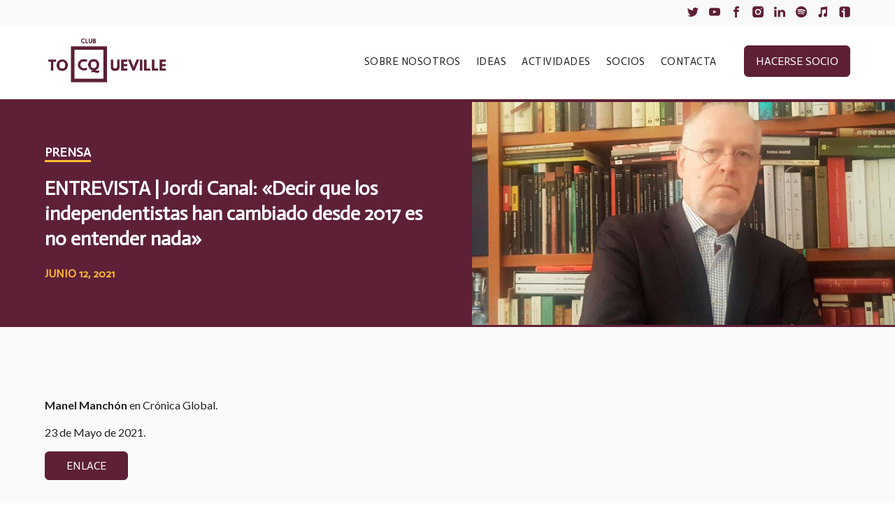

--- FILE ---
content_type: text/css
request_url: https://clubtocqueville.com/wp-content/et-cache/239426/et-core-unified-tb-67-tb-236797-tb-236614-deferred-239426.min.css?ver=1765784808
body_size: 2444
content:
.seccion-menu,.seccion-menu .et_pb_image img,.seccion-menu .et_pb_menu ul li a,.seccion-menu .et_pb_button{transition:all .3s ease}.seccion-menu.seccion-menu-scroll{box-shadow:0px 1px 35px 0px rgba(0,0,0,0.3)!important;transition:all .3s ease}.seccion-menu.seccion-menu-scroll .et_pb_row_1_tb_header.et_pb_row{padding-top:0px!important;padding-bottom:0px!important}@media only screen and (min-width:768px){.seccion-menu.seccion-menu-scroll .et_pb_image img{height:50px!important;transition:all .3s ease}.seccion-menu.seccion-menu-scroll .et_pb_menu ul li a{font-size:14px!important;transition:all .3s ease}body #page-container .seccion-menu.seccion-menu-scroll .et_pb_button{font-size:14px!important}}.et_pb_section_0_tb_header.et_pb_section{padding-top:0px;padding-bottom:4px;margin-top:0px}.et_pb_section_0_tb_header{z-index:99999;position:fixed!important;top:0px;bottom:auto;left:0px;right:auto}body.logged-in.admin-bar .et_pb_section_0_tb_header{top:calc(0px + 32px)}.et_pb_row_0_tb_header{background-color:#f9f9f9;display:flex;align-items:center}.et_pb_row_0_tb_header.et_pb_row{padding-top:8px!important;padding-right:5%!important;padding-bottom:6px!important;padding-top:8px;padding-right:5%;padding-bottom:6px}.et_pb_row_0_tb_header,body #page-container .et-db #et-boc .et-l .et_pb_row_0_tb_header.et_pb_row,body.et_pb_pagebuilder_layout.single #page-container #et-boc .et-l .et_pb_row_0_tb_header.et_pb_row,body.et_pb_pagebuilder_layout.single.et_full_width_page #page-container #et-boc .et-l .et_pb_row_0_tb_header.et_pb_row{width:100%;max-width:2560px}.et_pb_row_1_tb_header.et_pb_row,.et_pb_row_2_tb_header.et_pb_row{padding-top:15px!important;padding-bottom:15px!important;padding-top:15px;padding-bottom:15px}.et_pb_row_1_tb_header,body #page-container .et-db #et-boc .et-l .et_pb_row_1_tb_header.et_pb_row,body.et_pb_pagebuilder_layout.single #page-container #et-boc .et-l .et_pb_row_1_tb_header.et_pb_row,body.et_pb_pagebuilder_layout.single.et_full_width_page #page-container #et-boc .et-l .et_pb_row_1_tb_header.et_pb_row,.et_pb_row_2_tb_header,body #page-container .et-db #et-boc .et-l .et_pb_row_2_tb_header.et_pb_row,body.et_pb_pagebuilder_layout.single #page-container #et-boc .et-l .et_pb_row_2_tb_header.et_pb_row,body.et_pb_pagebuilder_layout.single.et_full_width_page #page-container #et-boc .et-l .et_pb_row_2_tb_header.et_pb_row{width:90%;max-width:2560px}.et_pb_row_1_tb_header,.et_pb_row_2_tb_header{display:flex;align-items:center}.et_pb_image_0_tb_header{width:88%;text-align:left;margin-left:0}.et_pb_menu_0_tb_header.et_pb_menu ul li a,.et_pb_menu_1_tb_header.et_pb_menu ul li a{font-family:'Actor',Helvetica,Arial,Lucida,sans-serif;font-size:15px;color:#222222!important;letter-spacing:0.5px}.et_pb_menu_0_tb_header.et_pb_menu{background-color:#ffffff;float:right}.et_pb_menu_0_tb_header,.et_pb_menu_1_tb_header{padding-top:18px;padding-right:0px;margin-right:0px!important}.et_pb_menu_0_tb_header.et_pb_menu ul li.current-menu-item a,.et_pb_menu_1_tb_header.et_pb_menu ul li.current-menu-item a{color:#222222!important}.et_pb_menu_0_tb_header.et_pb_menu .nav li ul,.et_pb_menu_0_tb_header.et_pb_menu .et_mobile_menu,.et_pb_menu_0_tb_header.et_pb_menu .et_mobile_menu ul,.et_pb_menu_1_tb_header.et_pb_menu .nav li ul,.et_pb_menu_1_tb_header.et_pb_menu .et_mobile_menu,.et_pb_menu_1_tb_header.et_pb_menu .et_mobile_menu ul{background-color:#ffffff!important}.et_pb_menu_0_tb_header .et_pb_menu_inner_container>.et_pb_menu__logo-wrap,.et_pb_menu_0_tb_header .et_pb_menu__logo-slot{width:auto;max-width:100%}.et_pb_menu_0_tb_header .et_pb_menu_inner_container>.et_pb_menu__logo-wrap .et_pb_menu__logo img,.et_pb_menu_0_tb_header .et_pb_menu__logo-slot .et_pb_menu__logo-wrap img,.et_pb_menu_1_tb_header .et_pb_menu_inner_container>.et_pb_menu__logo-wrap .et_pb_menu__logo img,.et_pb_menu_1_tb_header .et_pb_menu__logo-slot .et_pb_menu__logo-wrap img{height:auto;max-height:none}.et_pb_menu_0_tb_header .mobile_nav .mobile_menu_bar:before,.et_pb_menu_0_tb_header .et_pb_menu__icon.et_pb_menu__search-button,.et_pb_menu_0_tb_header .et_pb_menu__icon.et_pb_menu__close-search-button,.et_pb_menu_0_tb_header .et_pb_menu__icon.et_pb_menu__cart-button,.et_pb_menu_1_tb_header .mobile_nav .mobile_menu_bar:before,.et_pb_menu_1_tb_header .et_pb_menu__icon.et_pb_menu__search-button,.et_pb_menu_1_tb_header .et_pb_menu__icon.et_pb_menu__close-search-button,.et_pb_menu_1_tb_header .et_pb_menu__icon.et_pb_menu__cart-button{color:#5e2037}.et_pb_column_3_tb_header{width:13.6%!important}.et_pb_button_0_tb_header_wrapper .et_pb_button_0_tb_header,.et_pb_button_0_tb_header_wrapper .et_pb_button_0_tb_header:hover{padding-top:8px!important;padding-bottom:8px!important}body #page-container .et_pb_section .et_pb_button_0_tb_header{border-width:1px!important;border-radius:6px}body #page-container .et_pb_section .et_pb_button_0_tb_header:hover{border-radius:6px!important;border-width:1px!important}body #page-container .et_pb_section .et_pb_button_0_tb_header,body #page-container .et_pb_section .et_pb_button_0_tb_header:hover{padding-right:1em!important;padding-left:1em!important}body #page-container .et_pb_section .et_pb_button_0_tb_header:before,body #page-container .et_pb_section .et_pb_button_0_tb_header:after{display:none!important}.et_pb_button_0_tb_header{transition:border 300ms ease 0ms,border-radius 300ms ease 0ms}.et_pb_button_0_tb_header,.et_pb_button_0_tb_header:after{transition:all 300ms ease 0ms}.et_pb_menu_1_tb_header.et_pb_menu{background-color:#ffffff}.et_pb_menu_1_tb_header .et_pb_menu_inner_container>.et_pb_menu__logo-wrap,.et_pb_menu_1_tb_header .et_pb_menu__logo-slot{width:auto;max-width:55%}.et_pb_column_2_tb_header{padding-right:0px;width:62.8%!important}.et_pb_image_0_tb_header.et_pb_module{margin-left:0px!important;margin-right:auto!important}@media only screen and (min-width:981px){.et_pb_row_2_tb_header{display:none!important}}@media only screen and (max-width:980px){.et_pb_image_0_tb_header .et_pb_image_wrap img{width:auto}}@media only screen and (min-width:768px) and (max-width:980px){.et_pb_row_1_tb_header{display:none!important}}@media only screen and (max-width:767px){.et_pb_row_1_tb_header{display:none!important}.et_pb_image_0_tb_header .et_pb_image_wrap img{width:auto}}.et_pb_section_0_tb_footer.et_pb_section{padding-top:100px;padding-bottom:3px;background-color:#5e2037!important}.et_pb_row_0_tb_footer,body #page-container .et-db #et-boc .et-l .et_pb_row_0_tb_footer.et_pb_row,body.et_pb_pagebuilder_layout.single #page-container #et-boc .et-l .et_pb_row_0_tb_footer.et_pb_row,body.et_pb_pagebuilder_layout.single.et_full_width_page #page-container #et-boc .et-l .et_pb_row_0_tb_footer.et_pb_row,.et_pb_row_1_tb_footer,body #page-container .et-db #et-boc .et-l .et_pb_row_1_tb_footer.et_pb_row,body.et_pb_pagebuilder_layout.single #page-container #et-boc .et-l .et_pb_row_1_tb_footer.et_pb_row,body.et_pb_pagebuilder_layout.single.et_full_width_page #page-container #et-boc .et-l .et_pb_row_1_tb_footer.et_pb_row{width:90%;max-width:2560px}.et_pb_text_0_tb_footer.et_pb_text,.et_pb_text_1_tb_footer.et_pb_text,.et_pb_text_2_tb_footer.et_pb_text,.et_pb_text_3_tb_footer.et_pb_text,.et_pb_text_4_tb_footer.et_pb_text,.et_pb_text_5_tb_footer.et_pb_text,.et_pb_text_7_tb_footer.et_pb_text,.et_pb_text_8_tb_footer.et_pb_text,.et_pb_signup_0_tb_footer .et_pb_newsletter_form p input[type="text"],.et_pb_signup_0_tb_footer .et_pb_newsletter_form p textarea,.et_pb_signup_0_tb_footer .et_pb_newsletter_form p select,.et_pb_signup_0_tb_footer .et_pb_newsletter_form p .input[type="checkbox"]+label i:before,.et_pb_signup_0_tb_footer .et_pb_newsletter_form p .input::placeholder,.et_pb_signup_0_tb_footer .et_pb_newsletter_form p .input:focus{color:#ffffff!important}.et_pb_text_0_tb_footer,.et_pb_text_2_tb_footer{font-family:'Actor',Helvetica,Arial,Lucida,sans-serif;font-weight:700;font-size:18px;margin-bottom:26px!important}.et_pb_text_1_tb_footer,.et_pb_text_3_tb_footer{font-family:'Lato',Helvetica,Arial,Lucida,sans-serif;font-style:italic;font-size:17px;margin-bottom:33px!important}body #page-container .et_pb_section .et_pb_button_0_tb_footer,body #page-container .et_pb_section .et_pb_button_1_tb_footer{color:#5e2037!important;border-width:1px!important;border-color:#fdbc30;border-radius:6px;background-color:#fdbc30}body #page-container .et_pb_section .et_pb_button_0_tb_footer:hover,body #page-container .et_pb_section .et_pb_button_1_tb_footer:hover{color:#ffffff!important;border-color:#ffffff!important;background-image:initial;background-color:rgba(0,0,0,0)}body #page-container .et_pb_section .et_pb_button_0_tb_footer,body #page-container .et_pb_section .et_pb_button_0_tb_footer:hover,body #page-container .et_pb_section .et_pb_button_1_tb_footer,body #page-container .et_pb_section .et_pb_button_1_tb_footer:hover,body #page-container .et_pb_section .et_pb_signup_0_tb_footer.et_pb_subscribe .et_pb_newsletter_button.et_pb_button,body #page-container .et_pb_section .et_pb_signup_0_tb_footer.et_pb_subscribe .et_pb_newsletter_button.et_pb_button:hover{padding:0.3em 1em!important}body #page-container .et_pb_section .et_pb_button_0_tb_footer:before,body #page-container .et_pb_section .et_pb_button_0_tb_footer:after,body #page-container .et_pb_section .et_pb_button_1_tb_footer:before,body #page-container .et_pb_section .et_pb_button_1_tb_footer:after,body #page-container .et_pb_section .et_pb_signup_0_tb_footer.et_pb_subscribe .et_pb_newsletter_button.et_pb_button:before,body #page-container .et_pb_section .et_pb_signup_0_tb_footer.et_pb_subscribe .et_pb_newsletter_button.et_pb_button:after{display:none!important}.et_pb_button_0_tb_footer,.et_pb_button_1_tb_footer{transition:color 300ms ease 0ms,background-color 300ms ease 0ms,border 300ms ease 0ms}.et_pb_button_0_tb_footer,.et_pb_button_0_tb_footer:after,.et_pb_button_1_tb_footer,.et_pb_button_1_tb_footer:after{transition:all 300ms ease 0ms}.et_pb_text_4_tb_footer{font-family:'Actor',Helvetica,Arial,Lucida,sans-serif;font-weight:700;font-size:18px;margin-bottom:-1px!important}.et_pb_signup_0_tb_footer.et_pb_contact_field .et_pb_contact_field_options_title,.et_pb_signup_0_tb_footer.et_pb_subscribe .et_pb_newsletter_form .input,.et_pb_signup_0_tb_footer.et_pb_subscribe .et_pb_newsletter_form .input[type=checkbox]+label,.et_pb_signup_0_tb_footer.et_pb_subscribe .et_pb_newsletter_form .input[type=radio]+label,.et_pb_text_8_tb_footer{font-family:'Lato',Helvetica,Arial,Lucida,sans-serif}.et_pb_signup_0_tb_footer.et_pb_subscribe .et_pb_newsletter_form .input::-webkit-input-placeholder{font-family:'Lato',Helvetica,Arial,Lucida,sans-serif}.et_pb_signup_0_tb_footer.et_pb_subscribe .et_pb_newsletter_form .input::-moz-placeholder{font-family:'Lato',Helvetica,Arial,Lucida,sans-serif}.et_pb_signup_0_tb_footer.et_pb_subscribe .et_pb_newsletter_form .input:-ms-input-placeholder{font-family:'Lato',Helvetica,Arial,Lucida,sans-serif}.et_pb_signup_0_tb_footer .et_pb_newsletter_form p input[type="text"],.et_pb_signup_0_tb_footer .et_pb_newsletter_form p textarea,.et_pb_signup_0_tb_footer .et_pb_newsletter_form p select,.et_pb_signup_0_tb_footer .et_pb_newsletter_form p .input[type="radio"]+label i,.et_pb_signup_0_tb_footer .et_pb_newsletter_form p .input[type="checkbox"]+label i{border-radius:0px 0px 0px 0px;overflow:hidden;border-bottom-width:1px;border-bottom-color:#ffffff}.et_pb_signup_0_tb_footer.et_pb_subscribe{padding-top:14px!important;padding-left:2px!important}body #page-container .et_pb_section .et_pb_signup_0_tb_footer.et_pb_subscribe .et_pb_newsletter_button.et_pb_button{color:#ffffff!important;border-width:1px!important;border-color:#ffffff;border-radius:6px;font-family:'Actor',Helvetica,Arial,Lucida,sans-serif!important;background-color:rgba(0,0,0,0)}body #page-container .et_pb_section .et_pb_signup_0_tb_footer.et_pb_subscribe .et_pb_newsletter_button.et_pb_button:hover{color:#fdbc30!important;border-color:#fdbc30!important;background-image:initial;background-color:transparent}.et_pb_signup_0_tb_footer .et_pb_newsletter_form p input[type="text"],.et_pb_signup_0_tb_footer .et_pb_newsletter_form p textarea,.et_pb_signup_0_tb_footer .et_pb_newsletter_form p select,.et_pb_signup_0_tb_footer .et_pb_newsletter_form p .input[type="checkbox"]+label i,.et_pb_signup_0_tb_footer .et_pb_newsletter_form p .input[type="radio"]+label i,.et_pb_signup_0_tb_footer .et_pb_newsletter_form p input.input:focus,.et_pb_signup_0_tb_footer .et_pb_newsletter_form p textarea:focus,.et_pb_signup_0_tb_footer .et_pb_newsletter_form p select:focus{background-color:rgba(0,0,0,0)}.et_pb_signup_0_tb_footer .et_pb_newsletter_form p .input::-webkit-input-placeholder{color:#ffffff!important}.et_pb_signup_0_tb_footer .et_pb_newsletter_form p .input::-moz-placeholder{color:#ffffff!important}.et_pb_signup_0_tb_footer .et_pb_newsletter_form p .input::-ms-input-placeholder{color:#ffffff!important}.et_pb_signup_0_tb_footer .et_pb_newsletter_form p .input:focus::-webkit-input-placeholder{color:#ffffff!important}.et_pb_signup_0_tb_footer .et_pb_newsletter_form p .input:focus::-moz-placeholder{color:#ffffff!important}.et_pb_signup_0_tb_footer .et_pb_newsletter_form p .input:focus:-ms-input-placeholder{color:#ffffff!important}.et_pb_signup_0_tb_footer .et_pb_newsletter_form p textarea:focus::-webkit-input-placeholder{color:#ffffff!important}.et_pb_signup_0_tb_footer .et_pb_newsletter_form p textarea:focus::-moz-placeholder{color:#ffffff!important}.et_pb_signup_0_tb_footer .et_pb_newsletter_form p textarea:focus:-ms-input-placeholder{color:#ffffff!important}.et_pb_signup_0_tb_footer.et_pb_subscribe .et_pb_newsletter_button.et_pb_button{transition:color 300ms ease 0ms,border 300ms ease 0ms}.et_pb_signup_0_tb_footer.et_pb_subscribe.et_pb_subscribe .et_pb_newsletter_button.et_pb_button{margin-top:30px}.et_pb_signup_0_tb_footer .et_pb_newsletter_form p .input[type="radio"]+label i:before{background-color:#ffffff}.et_pb_text_5_tb_footer{font-family:'Actor',Helvetica,Arial,Lucida,sans-serif;font-weight:700;font-size:18px}.et_pb_text_6_tb_footer{line-height:2.2em;line-height:2.2em}.et_pb_row_1_tb_footer.et_pb_row{padding-top:45px!important;padding-top:45px}.et_pb_image_0_tb_footer{margin-bottom:20px!important;text-align:center}.et_pb_text_7_tb_footer{font-family:'Lato',Helvetica,Arial,Lucida,sans-serif;margin-bottom:8px!important}@media only screen and (min-width:981px){.et_pb_image_0_tb_footer{width:5%}}@media only screen and (max-width:980px){.et_pb_signup_0_tb_footer .et_pb_newsletter_form p input[type="text"],.et_pb_signup_0_tb_footer .et_pb_newsletter_form p textarea,.et_pb_signup_0_tb_footer .et_pb_newsletter_form p select,.et_pb_signup_0_tb_footer .et_pb_newsletter_form p .input[type="radio"]+label i,.et_pb_signup_0_tb_footer .et_pb_newsletter_form p .input[type="checkbox"]+label i{border-bottom-width:1px;border-bottom-color:#ffffff}.et_pb_image_0_tb_footer{width:10%}.et_pb_image_0_tb_footer .et_pb_image_wrap img{width:auto}}@media only screen and (max-width:767px){.et_pb_text_2_tb_footer{margin-top:20px!important}.et_pb_text_4_tb_footer{margin-top:20px!important;margin-bottom:-1px!important}.et_pb_signup_0_tb_footer .et_pb_newsletter_form p input[type="text"],.et_pb_signup_0_tb_footer .et_pb_newsletter_form p textarea,.et_pb_signup_0_tb_footer .et_pb_newsletter_form p select,.et_pb_signup_0_tb_footer .et_pb_newsletter_form p .input[type="radio"]+label i,.et_pb_signup_0_tb_footer .et_pb_newsletter_form p .input[type="checkbox"]+label i{border-bottom-width:1px;border-bottom-color:#ffffff}.et_pb_image_0_tb_footer{width:15%}.et_pb_image_0_tb_footer .et_pb_image_wrap img{width:auto}}